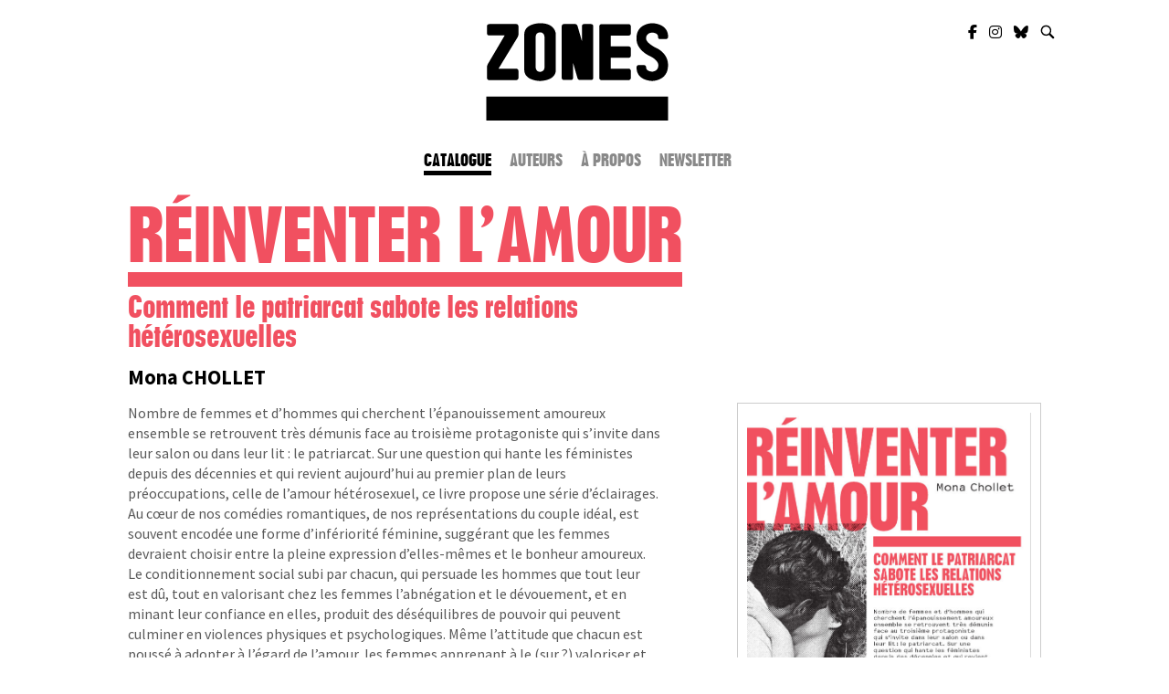

--- FILE ---
content_type: text/html; charset=UTF-8
request_url: https://www.editions-zones.fr/livres/reinventer-lamour/
body_size: 15115
content:
<!DOCTYPE html><html lang="fr-FR"><head><meta charset="UTF-8"><link rel="profile" href="http://gmpg.org/xfn/11"><link rel="pingback" href="https://www.editions-zones.fr/wp/xmlrpc.php"> <!--noptimize-->
<script type="text/javascript">window.gdprAppliesGlobally=true;(function(){function a(e){if(!window.frames[e]){if(document.body&&document.body.firstChild){var t=document.body;var n=document.createElement("iframe");n.style.display="none";n.name=e;n.title=e;t.insertBefore(n,t.firstChild)}
else{setTimeout(function(){a(e)},5)}}}function e(n,r,o,c,s){function e(e,t,n,a){if(typeof n!=="function"){return}if(!window[r]){window[r]=[]}var i=false;if(s){i=s(e,t,n)}if(!i){window[r].push({command:e,parameter:t,callback:n,version:a})}}e.stub=true;function t(a){if(!window[n]||window[n].stub!==true){return}if(!a.data){return}
var i=typeof a.data==="string";var e;try{e=i?JSON.parse(a.data):a.data}catch(t){return}if(e[o]){var r=e[o];window[n](r.command,r.parameter,function(e,t){var n={};n[c]={returnValue:e,success:t,callId:r.callId};a.source.postMessage(i?JSON.stringify(n):n,"*")},r.version)}}
if(typeof window[n]!=="function"){window[n]=e;if(window.addEventListener){window.addEventListener("message",t,false)}else{window.attachEvent("onmessage",t)}}}e("__tcfapi","__tcfapiBuffer","__tcfapiCall","__tcfapiReturn");a("__tcfapiLocator");(function(e){
  var t=document.createElement("script");t.id="spcloader";t.type="text/javascript";t.async=true;t.src="https://sdk.privacy-center.org/"+e+"/loader.js?target="+document.location.hostname;t.charset="utf-8";var n=document.getElementsByTagName("script")[0];n.parentNode.insertBefore(t,n)})("5ca86d3c-ab13-4968-8397-f8df0a36726c")})();</script>
<!--/noptimize--><meta name="viewport" content="width=device-width, initial-scale=1"><link media="all" href="https://www.editions-zones.fr/wp/wp-content/cache/autoptimize/css/autoptimize_26949d1ce23ed31e5d1786c35536a164.css" rel="stylesheet"><title>Réinventer l&#039;amour - Éditions Zones</title><meta name="description" content="Nombre de femmes et d’hommes qui cherchent l’épanouissement amoureux ensemble se retrouvent très démunis face au troisième protagoniste qui s’invite dans leur salon ou dans leur lit : le patriarcat. Sur une question qui hante les féministes depuis des décennies et qui revient aujourd’hui au premier plan de leurs préoccupations,…"><meta name="robots" content="index, follow, max-snippet:-1, max-image-preview:large, max-video-preview:-1"><link rel="canonical" href="https://www.editions-zones.fr/livres/reinventer-lamour/"><meta property="og:url" content="https://www.editions-zones.fr/livres/reinventer-lamour/"><meta property="og:site_name" content="Éditions Zones"><meta property="og:locale" content="fr_FR"><meta property="og:type" content="article"><meta property="article:author" content="https://www.facebook.com/pages/Zones-ditions/196022630470833"><meta property="article:publisher" content="https://www.facebook.com/pages/Zones-ditions/196022630470833"><meta property="og:title" content="Réinventer l&#039;amour - Éditions Zones"><meta property="og:description" content="Nombre de femmes et d’hommes qui cherchent l’épanouissement amoureux ensemble se retrouvent très démunis face au troisième protagoniste qui s’invite dans leur salon ou dans leur lit : le patriarcat. Sur une question qui hante les féministes depuis des décennies et qui revient aujourd’hui au premier plan de leurs préoccupations,…"><meta property="og:image" content="https://www.editions-zones.fr/wp/wp-content/uploads/2021/06/9782355221743-Reinventer-amour.jpg"><meta property="og:image:secure_url" content="https://www.editions-zones.fr/wp/wp-content/uploads/2021/06/9782355221743-Reinventer-amour.jpg"><meta property="og:image:width" content="1650"><meta property="og:image:height" content="2410"><meta name="twitter:card" content="summary_large_image"><meta name="twitter:site" content="@Zonesditions"><meta name="twitter:creator" content="@Zonesditions"><meta name="twitter:title" content="Réinventer l&#039;amour - Éditions Zones"><meta name="twitter:description" content="Nombre de femmes et d’hommes qui cherchent l’épanouissement amoureux ensemble se retrouvent très démunis face au troisième protagoniste qui s’invite dans leur salon ou dans leur lit : le patriarcat. Sur une question qui hante les féministes depuis des décennies et qui revient aujourd’hui au premier plan de leurs préoccupations,…"><meta name="twitter:image" content="https://www.editions-zones.fr/wp/wp-content/uploads/2021/06/9782355221743-Reinventer-amour-701x1024.jpg"><link rel='dns-prefetch' href='//fonts.googleapis.com' /><link rel="alternate" type="application/rss+xml" title="Éditions Zones &raquo; Flux" href="https://www.editions-zones.fr/feed/" /><link rel="alternate" type="application/rss+xml" title="Éditions Zones &raquo; Flux des commentaires" href="https://www.editions-zones.fr/comments/feed/" /><link rel="alternate" title="oEmbed (JSON)" type="application/json+oembed" href="https://www.editions-zones.fr/wp-json/oembed/1.0/embed?url=https%3A%2F%2Fwww.editions-zones.fr%2Flivres%2Freinventer-lamour%2F" /><link rel="alternate" title="oEmbed (XML)" type="text/xml+oembed" href="https://www.editions-zones.fr/wp-json/oembed/1.0/embed?url=https%3A%2F%2Fwww.editions-zones.fr%2Flivres%2Freinventer-lamour%2F&#038;format=xml" /><link rel='stylesheet' id='sow-social-media-buttons-flat-72c3a2450e08-css' href='https://www.editions-zones.fr/wp/wp-content/cache/autoptimize/css/autoptimize_single_5fb062247a643588acaa6983d9388658.css?ver=6.9' type='text/css' media='all' /><link rel='stylesheet' id='siteorigin-google-web-fonts-css' href='https://fonts.googleapis.com/css?family=Source+Sans+Pro%3A400%2C700&#038;ver=6.9#038;subset&#038;display=block' type='text/css' media='all' /> <script type="text/javascript" src="https://www.editions-zones.fr/wp/wp-includes/js/jquery/jquery.min.js?ver=3.7.1" id="jquery-core-js"></script> <link rel="https://api.w.org/" href="https://www.editions-zones.fr/wp-json/" /><link rel="EditURI" type="application/rsd+xml" title="RSD" href="https://www.editions-zones.fr/wp/xmlrpc.php?rsd" /><meta name="generator" content="WordPress 6.9" /><link rel='shortlink' href='https://www.editions-zones.fr/?p=4739' /><link rel='stylesheet' id='sow-social-media-buttons-flat-120a290716ea-css' href='https://www.editions-zones.fr/wp/wp-content/cache/autoptimize/css/autoptimize_single_276a0b62408401cd5a8cfe9b5844e711.css?ver=6.9' type='text/css' media='all' /></head><body class="wp-singular zones-book-template-default single single-zones-book postid-4739 wp-theme-siteorigin-north wp-child-theme-siteorigin-north-child group-blog no-js css3-animations responsive page-layout-default page-layout-menu-default no-active-sidebar sticky-menu no-topbar mobile-scroll-to-top wc-columns-3"><div id="page" class="hfeed site ie-stickyfooter"> <a class="skip-link screen-reader-text" href="#content">Aller au contenu</a><header id="masthead" class="site-header layout-centered sticky-menu" role="banner"
 data-scale-logo="true" ><div class="container"><div class="right-links"> <a class="ow-button-hover sow-social-media-button-facebook sow-social-media-button" title="Zones Éditions sur Facebook" aria-label="Zones Éditions sur Facebook" target="_blank" rel="noopener noreferrer" href="https://www.facebook.com/pages/Zones-%C3%A9ditions/196022630470833"><span><span class="sow-icon-fontawesome sow-fab" data-sow-icon="&#xf39e;"></span></span> </a> <a class="ow-button-hover sow-social-media-button-twitter sow-social-media-button" title="Zones Éditions sur Instagram" aria-label="Zones Éditions sur Instagram" target="_blank" rel="noopener noreferrer" href="https://www.instagram.com/editionsladecouverte/" ><span><span class="sow-icon-fontawesome sow-fab" data-sow-icon="&#xf16d;" ></span></span> </a> <a class="ow-button-hover sow-social-media-button-twitter sow-social-media-button" title="Zones Éditions sur Bluesky" aria-label="Zones Éditions sur Bluesky" target="_blank" rel="noopener noreferrer" href="https://bsky.app/profile/edladecouverte.bsky.social" ><span><span class="sow-icon-fontawesome sow-fab" data-sow-icon="&#xe671;" ></span></span> </a> <a class="north-search-icon"> <label class="screen-reader-text">Ouvrir la barre de recherche</label> <svg version="1.1" class="svg-icon-search" xmlns="http://www.w3.org/2000/svg" xmlns:xlink="http://www.w3.org/1999/xlink" width="32" height="32" viewBox="0 0 32 32"> <path d="M20.943 4.619c-4.5-4.5-11.822-4.5-16.321 0-4.498 4.5-4.498 11.822 0 16.319 4.007 4.006 10.247 4.435 14.743 1.308 0.095 0.447 0.312 0.875 0.659 1.222l6.553 6.55c0.953 0.955 2.496 0.955 3.447 0 0.953-0.951 0.953-2.495 0-3.447l-6.553-6.551c-0.347-0.349-0.774-0.565-1.222-0.658 3.13-4.495 2.7-10.734-1.307-14.743zM18.874 18.871c-3.359 3.357-8.825 3.357-12.183 0-3.357-3.359-3.357-8.825 0-12.184 3.358-3.359 8.825-3.359 12.183 0s3.359 8.825 0 12.184z"></path> </svg> </a></div><div class="container-inner grid-middle"><div class="site-branding col-12"> <a href="https://www.editions-zones.fr/" rel="home"> <span class="screen-reader-text">Home</span><img width="200" height="107" src="https://www.editions-zones.fr/wp/wp-content/uploads/2018/10/logo-editions-zones.png" class="custom-logo" alt="" decoding="async" srcset="https://www.editions-zones.fr/wp/wp-content/uploads/2018/10/logo-editions-zones.png 1x,https://www.editions-zones.fr/wp/wp-content/uploads/2018/10/logo-editions-zones@2x.png 2x" loading="eager" /></a></div><!-- .site-branding --><nav id="site-navigation" class="main-navigation col-12_xs-2" role="navigation" data-push-left="off-0_md-0_xs-1"> <a href="#menu" id="mobile-menu-button"><div class="icon-menu"> <span></span> <span></span> <span></span></div> </a><div class="menu-menu-principal-container"><ul id="primary-menu" class="menu"><li id="menu-item-646" class="menu-item menu-item-type-post_type_archive menu-item-object-zones-book menu-item-646"><a href="https://www.editions-zones.fr/livres/">Catalogue</a></li><li id="menu-item-643" class="menu-item menu-item-type-post_type menu-item-object-page menu-item-643"><a href="https://www.editions-zones.fr/auteurs/">Auteurs</a></li><li id="menu-item-649" class="menu-item menu-item-type-post_type menu-item-object-page menu-item-649"><a href="https://www.editions-zones.fr/a-propos/">À propos</a></li><li id="menu-item-644" class="menu-item menu-item-type-post_type menu-item-object-page menu-item-644"><a href="https://www.editions-zones.fr/newsletter/">Newsletter</a></li></ul></div></nav><!-- #site-navigation --></div><!-- .container-inner --></div><!-- .container --><div id="header-search"><div class="container"> <label for='s' class='screen-reader-text'>Rechercher :</label><form method="get" class="search-form" action="https://www.editions-zones.fr/"> <input type="search" name="s" aria-label="Search for" placeholder="Recherche" value="" /> <button type="submit" aria-label="Recherche"> <svg version="1.1" class="svg-icon-search" xmlns="http://www.w3.org/2000/svg" xmlns:xlink="http://www.w3.org/1999/xlink" width="32" height="32" viewBox="0 0 32 32"> <path d="M20.943 4.619c-4.5-4.5-11.822-4.5-16.321 0-4.498 4.5-4.498 11.822 0 16.319 4.007 4.006 10.247 4.435 14.743 1.308 0.095 0.447 0.312 0.875 0.659 1.222l6.553 6.55c0.953 0.955 2.496 0.955 3.447 0 0.953-0.951 0.953-2.495 0-3.447l-6.553-6.551c-0.347-0.349-0.774-0.565-1.222-0.658 3.13-4.495 2.7-10.734-1.307-14.743zM18.874 18.871c-3.359 3.357-8.825 3.357-12.183 0-3.357-3.359-3.357-8.825 0-12.184 3.358-3.359 8.825-3.359 12.183 0s3.359 8.825 0 12.184z"></path> </svg> </button></form> <a id="close-search"> <span class="screen-reader-text">Fermer la barre de recherche</span> <svg version="1.1" class="svg-icon-close" xmlns="http://www.w3.org/2000/svg" xmlns:xlink="http://www.w3.org/1999/xlink" x="12px" y="12px"
 viewBox="0 0 24 24" style="enable-background:new 0 0 24 24;" xml:space="preserve"> <path class="circle" d="M22.1,7.7c-0.6-1.4-1.4-2.5-2.3-3.5c-1-1-2.2-1.8-3.5-2.3C14.9,1.3,13.5,1,12,1S9.1,1.3,7.7,1.9
 C6.4,2.5,5.2,3.2,4.2,4.2c-1,1-1.8,2.2-2.3,3.5C1.3,9.1,1,10.5,1,12c0,1.5,0.3,2.9,0.9,4.3c0.6,1.4,1.4,2.5,2.3,3.5
 c1,1,2.2,1.8,3.5,2.3C9.1,22.7,10.5,23,12,23s2.9-0.3,4.3-0.9c1.4-0.6,2.5-1.4,3.5-2.3c1-1,1.8-2.2,2.3-3.5
 c0.6-1.4,0.9-2.8,0.9-4.3C23,10.5,22.7,9.1,22.1,7.7z M20.3,15.5c-0.5,1.1-1.1,2.1-1.9,2.9s-1.8,1.4-2.9,1.9
 C14.4,20.8,13.2,21,12,21s-2.4-0.2-3.5-0.7c-1.1-0.5-2.1-1.1-2.9-1.9s-1.4-1.8-1.9-2.9C3.2,14.4,3,13.2,3,12
 c0-1.2,0.2-2.4,0.7-3.5c0.5-1.1,1.1-2.1,1.9-2.9s1.8-1.4,2.9-1.9C9.6,3.2,10.8,3,12,3s2.4,0.2,3.5,0.7c1.1,0.5,2.1,1.1,2.9,1.9
 s1.4,1.8,1.9,2.9C20.8,9.6,21,10.8,21,12C21,13.2,20.8,14.4,20.3,15.5z"/> <path class="cross" d="M14.8,8.2c0.3,0,0.5,0.1,0.7,0.3c0.2,0.2,0.3,0.4,0.3,0.7s-0.1,0.5-0.3,0.7L13.4,12l2.1,2.1
 c0.2,0.2,0.3,0.4,0.3,0.7c0,0.3-0.1,0.5-0.3,0.7s-0.4,0.3-0.7,0.3c-0.3,0-0.5-0.1-0.7-0.3L12,13.4l-2.1,2.1
 c-0.2,0.2-0.4,0.3-0.7,0.3c-0.3,0-0.5-0.1-0.7-0.3s-0.3-0.4-0.3-0.7c0-0.3,0.1-0.5,0.3-0.7l2.1-2.1L8.5,9.9
 C8.3,9.7,8.2,9.4,8.2,9.2c0-0.3,0.1-0.5,0.3-0.7s0.4-0.3,0.7-0.3s0.5,0.1,0.7,0.3l2.1,2.1l2.1-2.1C14.3,8.3,14.6,8.2,14.8,8.2z"/> </svg> </a></div></div></header><!-- #masthead --><div id="content" class="site-content"><div class="container"><div id="primary" class="content-area test"><main id="main" class="site-main" role="main"><article id="post-4739" class="entry grid post-4739 zones-book type-zones-book status-publish has-post-thumbnail hentry auteurs-mona-chollet post" itemscope="" itemtype="http://schema.org/Book"><header class="entry-header col-8 col_xs-12_xs-order2_md-order1"><meta itemprop="bookFormat" content="Hardcover" /><h1 class="entry-title" itemprop="name"><a href="https://www.editions-zones.fr/livres/reinventer-lamour/" rel="bookmark">Réinventer l&rsquo;amour</a></h1><h2>Comment le patriarcat sabote les relations hétérosexuelles</h2><p class="authors"> <a href="https://www.editions-zones.fr/auteurs/mona-chollet/" itemprop="author">Mona CHOLLET</a></p></header><!-- .entry-header --><div class="entry-content col grid col-7_xs-12_sm-7_xs-order3_md-order3" itemprop="description"><div><p>Nombre de femmes et d’hommes qui cherchent l’épanouissement amoureux ensemble se retrouvent très démunis face au troisième protagoniste qui s’invite dans leur salon ou dans leur lit : le patriarcat. Sur une question qui hante les féministes depuis des décennies et qui revient aujourd’hui au premier plan de leurs préoccupations, celle de l’amour hétérosexuel, ce livre propose une série d’éclairages.<br /> Au cœur de nos comédies romantiques, de nos représentations du couple idéal, est souvent encodée une forme d’infériorité féminine, suggérant que les femmes devraient choisir entre la pleine expression d’elles-mêmes et le bonheur amoureux. Le conditionnement social subi par chacun, qui persuade les hommes que tout leur est dû, tout en valorisant chez les femmes l’abnégation et le dévouement, et en minant leur confiance en elles, produit des déséquilibres de pouvoir qui peuvent culminer en violences physiques et psychologiques. Même l’attitude que chacun est poussé à adopter à l’égard de l’amour, les femmes apprenant à le (sur ?) valoriser et les hommes à lui refuser une place centrale dans leur vie, prépare des relations qui ne peuvent qu’être malheureuses. Sur le plan sexuel, enfin, les fantasmes masculins continuent de saturer l’espace du désir : comment les femmes peuvent-elles retrouver un regard et une voix ?</p><p><strong>Prix de l&rsquo;essai 2021 Les Inrockuptibles<br /> 44<sup>e</sup> Prix européen de l&rsquo;essai</strong></p><p><strong>Mona Chollet</strong> est journaliste et essayiste. Elle a notamment publié <em>Sorcières. La puissance invaincue des femmes</em>, <em>Chez soi. Une odyssée de l’espace domestique</em> et <em>Beauté fatale. Les nouveaux visages d’une aliénation féminine</em> (Zones, respectivement 2018, 2015 et 2012).</p><p>&nbsp;</p><div class="button xs-visible sm-hidden md-hidden lg-hidden"><a href="/lyber?reinventer-lamour" target="_blank" class="lyber-link">LIRE LE LYBER</a></div><p>&nbsp;</p></div></div><!-- .entry-content --><div id="mainCover" class="col-4-top_xs-12_sm-4_xs-order1_sm-order3_md-order3" data-push-left="off-1_xs-0"><div class="entry-thumbnail" data-src="https://www.editions-zones.fr/wp/wp-content/uploads/2021/06/9782355221743-Reinventer-amour.jpg"><div class="thumbnail-hover" itemprop="image"><span class="screen-reader-text"></span> <span class="north-icon-add"></span></div> <img width="650" height="950" src="https://www.editions-zones.fr/wp/wp-content/uploads/2021/06/9782355221743-Reinventer-amour-701x1024.jpg" class="attachment-large size-large wp-post-image" alt="" decoding="async" fetchpriority="high" srcset="https://www.editions-zones.fr/wp/wp-content/uploads/2021/06/9782355221743-Reinventer-amour-701x1024.jpg 701w, https://www.editions-zones.fr/wp/wp-content/uploads/2021/06/9782355221743-Reinventer-amour-205x300.jpg 205w, https://www.editions-zones.fr/wp/wp-content/uploads/2021/06/9782355221743-Reinventer-amour-768x1122.jpg 768w, https://www.editions-zones.fr/wp/wp-content/uploads/2021/06/9782355221743-Reinventer-amour-1052x1536.jpg 1052w, https://www.editions-zones.fr/wp/wp-content/uploads/2021/06/9782355221743-Reinventer-amour-1402x2048.jpg 1402w, https://www.editions-zones.fr/wp/wp-content/uploads/2021/06/9782355221743-Reinventer-amour-485x708.jpg 485w, https://www.editions-zones.fr/wp/wp-content/uploads/2021/06/9782355221743-Reinventer-amour-445x650.jpg 445w, https://www.editions-zones.fr/wp/wp-content/uploads/2021/06/9782355221743-Reinventer-amour-595x869.jpg 595w, https://www.editions-zones.fr/wp/wp-content/uploads/2021/06/9782355221743-Reinventer-amour-276x403.jpg 276w, https://www.editions-zones.fr/wp/wp-content/uploads/2021/06/9782355221743-Reinventer-amour.jpg 1650w" sizes="(max-width: 650px) 100vw, 650px" /></div><div class="button xs-hidden"><a href="/lyber?reinventer-lamour" target="_blank" class="class="lyber-link">LIRE LE LYBER</a></div></div><div class="col-7_xs-12_sm-7_xs-order4_md-order4 grid-noGutter"><div class="col-6_xs-12" itemprop="offers" itemscope itemtype="http://schema.org/Offer"> Version Papier <strong itemprop="price">19 €</strong><meta itemprop="priceCurrency" content="EURO" /><br/><meta itemprop="bookFormat" content="EBook" /> Version Numérique <strong>13,99 €</strong><br/></div><div class="col-6_xs-12"><div class="button resellers"><a href="#">OÙ ACHETER LE LIVRE</a></div><br/></div></div><div class="entry-thumbnail col-4_xs-10_sm-4_xs-order4_md-order5 infos" data-push-left="off-1_xs-0"> ISBN <strong itemprop="isbn">9782355221743</strong><br/> ISBN numérique <strong>9782355221750</strong><br/> Parution <strong itemprop="datePublished">16/09/2021</strong><br/> Nb de pages <strong itemprop="numberOfPages">276</strong><br/> Dimensions <strong>140 x 205 mm</strong></div><div class="grid-order5_xs-order4_md-order5 grid col-12 content-resellers"><ul class="text-left"><li><a href="https://www.placedeslibraires.fr/listeliv.php?mots_recherche=9782355221743" target="_blank">Place des libraires</a></li><li><a href="https://www.gibert.com/catalogsearch/result/?q=9782355221743" target="_blank">Gibert Joseph</a></li><li><a href="http://numerique.librairie-kleber.com/listeliv.php?mots_recherche=9782355221743" target="_blank">Kléber </a></li><li><a href="https://www.mollat.com/recherche?requete=9782355221743" target="_blank">Mollat</a></li><li><a href="https://www.ombres-blanches.fr/moteur-de-recherche/resultat-de-la-recherche.html?q=9782355221743" target="_blank">Ombres blanches</a></li><li><a href="https://sauramps.epagine.fr/listeliv.php?mots_recherche=9782355221743" target="_blank">Sauramps</a></li><li><a href="https://www.fnac.com/SearchResult/ResultList.aspx?SCat=0%211&Search=9782355221743" target="_blank">Fnac</a></li><li><a href="https://www.amazon.fr/gp/search?keywords=9782355221743" target="_blank">Amazon</a></li><li><a href="https://www.maupetitlibraire.fr/listeliv.php?base=paper&mots_recherche=9782355221743" target="_blank">Librairie Maupetit</a></li></ul></div> <!--<div class="grid-order5_xs-order4_md-order5 grid col-12 content-epubresellers"><ul class="text-left"><li><a href="http://www.placedeslibraires.fr/listeliv.php?mots_recherche=9782355221750" target="_blank">Place des libraires</a></li><li><a href="http://www.amazon.fr/gp/search?keywords=9782355221750" target="_blank">Amazon</a></li><li><a href="http://itunes.apple.com/fr/book/9782355221750" target="_blank">Apple</a></li><li><a href="https://www.chapitre.com/" target="_blank">Chapitre</a></li><li><a href="http://www.cultura.com/catalogsearch/result/?q=9782355221750" target="_blank">Cultura</a></li><li><a href="http://www.decitre.fr/rechercher/result?q=9782355221750" target="_blank">Decitre</a></li><li><a href="http://www.dpaysage.com/listeliv.php?mots_recherche=9782355221750" target="_blank">Dépaysages</a></li><li><a href="http://fr.feedbooks.com/search?query=9782355221750" target="_blank">Feedbooks</a></li><li><a href="http://recherche.fnac.com/SearchResult/ResultList.aspx?SCat=22%211&amp;Search=9782355221750" target="_blank">Fnac</a></li><li><a href="http://gibertjoseph.epagine.fr/listeliv.php?mots_recherche=9782355221750" target="_blank">Gilbert Joseph</a></li><li><a href="https://play.google.com/store/search?q=9782355221750" target="_blank">Google Play</a></li><li><a href="http://numerique.librairie-kleber.com/listeliv.php?mots_recherche=9782355221750" target="_blank">Kleber </a></li><li><a href="https://www.kobo.com/fr/fr/search?Query=9782355221750" target="_blank">Kobo</a></li><li><a href="http://numerique.lalibrairie.com/" target="_blank">lalibrairie.com</a></li><li><a href="http://www.arbrealettres.com/detaillivre.php?gencod=9782355221750" target="_blank">L’arbre à lettres</a></li><li><a href="http://www.leslivresnumeriques.com/listeliv.php?mots_recherche=9782355221750" target="_blank">Le Divan</a></li><li><a href="http://ebook.furet.com/listeliv.php?mots_recherche=9782355221750" target="_blank">Le furet du nord</a></li><li><a href="https://www.leslibraires.fr" target="_blank">Leslibraires.fr</a></li><li><a href="http://www.malibrairienumerique.com/listeliv.php?mots_recherche=9782355221750" target="_blank">Librairie Delamain</a></li><li><a href="http://doucet.epagine.fr/listeliv.php?mots_recherche=9782355221750" target="_blank">Librairie Doucet</a></li><li><a href="http://numerique.mollat.com/listeliv.php?mots_recherche=9782355221750" target="_blank">Mollat</a></li><li><a href="https://ebook.nolim.fr/search?words=9782355221750" target="_blank">Nolim</a></li><li><a href="https://www.numilog.com/LivresNumeriques.aspx" target="_blank">Numilog</a></li><li><a href="http://sauramps.epagine.fr/listeliv.php?mots_recherche=9782355221750" target="_blank">Sauramps</a></li><li><a href="https://www.7switch.com/fr/list/search/page/1?q=9782355221750" target="_blank">7switch</a></li></ul></div> --><div class="grid-order5_xs-order4-md-order5 grid-title col-12"><h3 class="simple-title">Actualités</h3></div><div class="list-news grid-order5_xs-order4_md-order5-noGutter col-12"><div class="col-4_xs-12_sm-6_md-6"><article id="post-5431" class="articles-home"><div class="entry-thumbnail noborder"><div class="thumbnail-hover"><span class="screen-reader-text"></span> <span class="north-icon-add"></span></div> <a href="https://www.editions-zones.fr/2022/08/17/conseils-lectures-mona-chollet/" title="Conseils lectures : Mona Chollet"><img width="650" height="650" src="https://www.editions-zones.fr/wp/wp-content/uploads/2022/08/Chollet-dessin-carre-650x650.jpg" class="attachment-post-thumbnail size-post-thumbnail wp-post-image" alt="" decoding="async" srcset="https://www.editions-zones.fr/wp/wp-content/uploads/2022/08/Chollet-dessin-carre-650x650.jpg 650w, https://www.editions-zones.fr/wp/wp-content/uploads/2022/08/Chollet-dessin-carre-300x300.jpg 300w, https://www.editions-zones.fr/wp/wp-content/uploads/2022/08/Chollet-dessin-carre-1024x1024.jpg 1024w, https://www.editions-zones.fr/wp/wp-content/uploads/2022/08/Chollet-dessin-carre-150x150.jpg 150w, https://www.editions-zones.fr/wp/wp-content/uploads/2022/08/Chollet-dessin-carre-768x768.jpg 768w, https://www.editions-zones.fr/wp/wp-content/uploads/2022/08/Chollet-dessin-carre-1536x1536.jpg 1536w, https://www.editions-zones.fr/wp/wp-content/uploads/2022/08/Chollet-dessin-carre-485x485.jpg 485w, https://www.editions-zones.fr/wp/wp-content/uploads/2022/08/Chollet-dessin-carre-595x595.jpg 595w, https://www.editions-zones.fr/wp/wp-content/uploads/2022/08/Chollet-dessin-carre-276x276.jpg 276w, https://www.editions-zones.fr/wp/wp-content/uploads/2022/08/Chollet-dessin-carre.jpg 1600w" sizes="(max-width: 650px) 100vw, 650px" /></a></div><header class="entry-header"><h2><a href="https://www.editions-zones.fr/2022/08/17/conseils-lectures-mona-chollet/" title="Conseils lectures : Mona Chollet">Conseils lectures : Mona Chollet</a></h2></header><!-- .entry-header --><div class="entry-content"> <a href="https://www.editions-zones.fr/2022/08/17/conseils-lectures-mona-chollet/" title="Conseils lectures : Mona Chollet"><p>Vous ne savez pas quoi lire cet été ?<br /> Voici quelques conseils, par des auteurs et autrices de la maison ! Ils vous présentent leur dernier livre paru, un livre qui leur a servi de source ou permis d’aller plus loin dans leur réflexion et, enfin, un livre qui leur tient particulièrement à cœur. Bref, de quoi remplir votre besace et vous accompagner à la plage, aux champs ou sur les sentiers – lectures tout terrain !</p><p>Cette semaine, la parole est à Mona Chollet.</p> </a></div><!-- .entry-content --></article><!-- #post-## --></div><div class="col-4_xs-12_sm-6_md-6"><article id="post-5070" class="articles-home"><div class="entry-thumbnail noborder"><div class="thumbnail-hover"><span class="screen-reader-text"></span> <span class="north-icon-add"></span></div> <a href="https://www.editions-zones.fr/2021/11/03/reinventer-lamour-laureat-du-prix-de-lessai-les-inrockuptibles-2021/" title="« Réinventer l'amour » lauréat du Prix de l'Essai Les Inrockuptibles 2021"><img width="650" height="650" src="https://www.editions-zones.fr/wp/wp-content/uploads/2021/11/Prix-Inrocks-Chollet-650x650.png" class="attachment-post-thumbnail size-post-thumbnail wp-post-image" alt="" decoding="async" srcset="https://www.editions-zones.fr/wp/wp-content/uploads/2021/11/Prix-Inrocks-Chollet-650x650.png 650w, https://www.editions-zones.fr/wp/wp-content/uploads/2021/11/Prix-Inrocks-Chollet-300x300.png 300w, https://www.editions-zones.fr/wp/wp-content/uploads/2021/11/Prix-Inrocks-Chollet-1024x1024.png 1024w, https://www.editions-zones.fr/wp/wp-content/uploads/2021/11/Prix-Inrocks-Chollet-150x150.png 150w, https://www.editions-zones.fr/wp/wp-content/uploads/2021/11/Prix-Inrocks-Chollet-768x768.png 768w, https://www.editions-zones.fr/wp/wp-content/uploads/2021/11/Prix-Inrocks-Chollet-485x485.png 485w, https://www.editions-zones.fr/wp/wp-content/uploads/2021/11/Prix-Inrocks-Chollet-595x595.png 595w, https://www.editions-zones.fr/wp/wp-content/uploads/2021/11/Prix-Inrocks-Chollet-276x276.png 276w, https://www.editions-zones.fr/wp/wp-content/uploads/2021/11/Prix-Inrocks-Chollet.png 1080w" sizes="(max-width: 650px) 100vw, 650px" /></a></div><header class="entry-header"><h2><a href="https://www.editions-zones.fr/2021/11/03/reinventer-lamour-laureat-du-prix-de-lessai-les-inrockuptibles-2021/" title="« Réinventer l'amour » lauréat du Prix de l'Essai Les Inrockuptibles 2021">« Réinventer l'amour » lauréat du Prix de l'Essai Les Inrockuptibles 2021</a></h2></header><!-- .entry-header --><div class="entry-content"> <a href="https://www.editions-zones.fr/2021/11/03/reinventer-lamour-laureat-du-prix-de-lessai-les-inrockuptibles-2021/" title="« Réinventer l'amour » lauréat du Prix de l'Essai Les Inrockuptibles 2021"><p>Le Prix de l&rsquo;Essai Les Inrockuptibles est décerné cette année à Mona Chollet pour « Réinventer l&rsquo;amour. Comment le patriarcat sabote les relations hétérosexuelles », et Amélie Quentel écrit qu&rsquo;il s&rsquo;agit du « livre-somme qu’on attendait depuis longtemps, un essai brillant sur la façon dont le patriarcat s’invite dans notre intimité pour mieux la détruire [&hellip;]</p> </a></div><!-- .entry-content --></article><!-- #post-## --></div><div class="col-4_xs-12_sm-6_md-6"><article id="post-5043" class="articles-home"><div class="entry-thumbnail noborder"><div class="thumbnail-hover"><span class="screen-reader-text"></span> <span class="north-icon-add"></span></div> <a href="https://www.editions-zones.fr/2021/11/03/une-traversee-litteraire-et-feministe-avec-mona-chollet/" title="Une traversée littéraire et féministe avec Mona Chollet"><img width="650" height="650" src="https://www.editions-zones.fr/wp/wp-content/uploads/2021/11/grande-650x650.png" class="attachment-post-thumbnail size-post-thumbnail wp-post-image" alt="" decoding="async" loading="lazy" srcset="https://www.editions-zones.fr/wp/wp-content/uploads/2021/11/grande-650x650.png 650w, https://www.editions-zones.fr/wp/wp-content/uploads/2021/11/grande-300x300.png 300w, https://www.editions-zones.fr/wp/wp-content/uploads/2021/11/grande-1024x1024.png 1024w, https://www.editions-zones.fr/wp/wp-content/uploads/2021/11/grande-150x150.png 150w, https://www.editions-zones.fr/wp/wp-content/uploads/2021/11/grande-768x768.png 768w, https://www.editions-zones.fr/wp/wp-content/uploads/2021/11/grande-1536x1536.png 1536w, https://www.editions-zones.fr/wp/wp-content/uploads/2021/11/grande-2048x2048.png 2048w, https://www.editions-zones.fr/wp/wp-content/uploads/2021/11/grande-485x485.png 485w, https://www.editions-zones.fr/wp/wp-content/uploads/2021/11/grande-595x595.png 595w, https://www.editions-zones.fr/wp/wp-content/uploads/2021/11/grande-276x276.png 276w" sizes="auto, (max-width: 650px) 100vw, 650px" /></a></div><header class="entry-header"><h2><a href="https://www.editions-zones.fr/2021/11/03/une-traversee-litteraire-et-feministe-avec-mona-chollet/" title="Une traversée littéraire et féministe avec Mona Chollet">Une traversée littéraire et féministe avec Mona Chollet</a></h2></header><!-- .entry-header --><div class="entry-content"> <a href="https://www.editions-zones.fr/2021/11/03/une-traversee-litteraire-et-feministe-avec-mona-chollet/" title="Une traversée littéraire et féministe avec Mona Chollet"><p>Si vous avez dévoré « Réinventer l&rsquo;amour » de Mona Chollet sans avoir encore eu l&rsquo;occasion de découvrir ses précédents ouvrages, c&rsquo;est le moment ! Si on ne présente plus l&rsquo;autrice, on vous propose tout de même de faire le point sur ses trois précédents ouvrages féministes : « Sorcières », dans lequel l&rsquo;autrice réhabilite [&hellip;]</p> </a></div><!-- .entry-content --></article><!-- #post-## --></div><div class="col-4_xs-12_sm-6_md-6"><article id="post-4960" class="articles-home"><div class="entry-thumbnail noborder"><div class="thumbnail-hover"><span class="screen-reader-text"></span> <span class="north-icon-add"></span></div> <a href="https://www.editions-zones.fr/2021/09/30/radio-mona-chollet-est-linvitee-dantoine-de-caunes/" title="RADIO - MONA CHOLLET EST L'INVITÉE D'ANTOINE DE CAUNES"><img width="650" height="232" src="https://www.editions-zones.fr/wp/wp-content/uploads/2021/09/a-650x232.png" class="attachment-post-thumbnail size-post-thumbnail wp-post-image" alt="" decoding="async" loading="lazy" srcset="https://www.editions-zones.fr/wp/wp-content/uploads/2021/09/a-650x232.png 650w, https://www.editions-zones.fr/wp/wp-content/uploads/2021/09/a-300x107.png 300w, https://www.editions-zones.fr/wp/wp-content/uploads/2021/09/a-1024x366.png 1024w, https://www.editions-zones.fr/wp/wp-content/uploads/2021/09/a-768x274.png 768w, https://www.editions-zones.fr/wp/wp-content/uploads/2021/09/a-485x173.png 485w, https://www.editions-zones.fr/wp/wp-content/uploads/2021/09/a-595x213.png 595w, https://www.editions-zones.fr/wp/wp-content/uploads/2021/09/a-276x99.png 276w, https://www.editions-zones.fr/wp/wp-content/uploads/2021/09/a.png 1145w" sizes="auto, (max-width: 650px) 100vw, 650px" /></a></div><header class="entry-header"><h2><a href="https://www.editions-zones.fr/2021/09/30/radio-mona-chollet-est-linvitee-dantoine-de-caunes/" title="RADIO - MONA CHOLLET EST L'INVITÉE D'ANTOINE DE CAUNES">RADIO - MONA CHOLLET EST L'INVITÉE D'ANTOINE DE CAUNES</a></h2></header><!-- .entry-header --><div class="entry-content"> <a href="https://www.editions-zones.fr/2021/09/30/radio-mona-chollet-est-linvitee-dantoine-de-caunes/" title="RADIO - MONA CHOLLET EST L'INVITÉE D'ANTOINE DE CAUNES"><p>Antoine de Caunes recevait Mona Chollet le 30 septembre pour son livre Réinventer l&rsquo;amour. Comment le patriarcat sabote les relations hétérosexuelles dans « Popopop » sur France Inter.</p> </a></div><!-- .entry-content --></article><!-- #post-## --></div><div class="col-4_xs-12_sm-6_md-6"><article id="post-4932" class="articles-home"><div class="entry-thumbnail noborder"><div class="thumbnail-hover"><span class="screen-reader-text"></span> <span class="north-icon-add"></span></div> <a href="https://www.editions-zones.fr/2021/09/22/video-mona-chollet-a-la-grande-librairie/" title="VIDÉO – MONA CHOLLET À LA GRANDE LIBRAIRIE"><img width="650" height="365" src="https://www.editions-zones.fr/wp/wp-content/uploads/2021/09/Capture-decran-20-650x365.png" class="attachment-post-thumbnail size-post-thumbnail wp-post-image" alt="" decoding="async" loading="lazy" srcset="https://www.editions-zones.fr/wp/wp-content/uploads/2021/09/Capture-decran-20-650x365.png 650w, https://www.editions-zones.fr/wp/wp-content/uploads/2021/09/Capture-decran-20-300x168.png 300w, https://www.editions-zones.fr/wp/wp-content/uploads/2021/09/Capture-decran-20-1024x575.png 1024w, https://www.editions-zones.fr/wp/wp-content/uploads/2021/09/Capture-decran-20-768x431.png 768w, https://www.editions-zones.fr/wp/wp-content/uploads/2021/09/Capture-decran-20-400x225.png 400w, https://www.editions-zones.fr/wp/wp-content/uploads/2021/09/Capture-decran-20-485x272.png 485w, https://www.editions-zones.fr/wp/wp-content/uploads/2021/09/Capture-decran-20-595x334.png 595w, https://www.editions-zones.fr/wp/wp-content/uploads/2021/09/Capture-decran-20-276x155.png 276w, https://www.editions-zones.fr/wp/wp-content/uploads/2021/09/Capture-decran-20.png 1276w" sizes="auto, (max-width: 650px) 100vw, 650px" /></a></div><header class="entry-header"><h2><a href="https://www.editions-zones.fr/2021/09/22/video-mona-chollet-a-la-grande-librairie/" title="VIDÉO – MONA CHOLLET À LA GRANDE LIBRAIRIE">VIDÉO – MONA CHOLLET À LA GRANDE LIBRAIRIE</a></h2></header><!-- .entry-header --><div class="entry-content"> <a href="https://www.editions-zones.fr/2021/09/22/video-mona-chollet-a-la-grande-librairie/" title="VIDÉO – MONA CHOLLET À LA GRANDE LIBRAIRIE"><p>François Busnel recevait Mona Chollet pour son ouvrage Réinventer l&rsquo;amour. Comment le patriarcat sabote les relations hétérosexuelles à « La Grande Librairie » sur France 5, ainsi que les autrices Nina Bouraoui, Agnès Desarthe et Cécile Coulon. Un plateau réjouissant, et une émission passionnante !</p> </a></div><!-- .entry-content --></article><!-- #post-## --></div><div class="col-4_xs-12_sm-6_md-6"><article id="post-4874" class="articles-home"><div class="entry-thumbnail noborder"><div class="thumbnail-hover"><span class="screen-reader-text"></span> <span class="north-icon-add"></span></div> <a href="https://www.editions-zones.fr/2021/09/16/video-reinventer-lamour-avec-mona-chollet/" title="VIDÉO - RÉINVENTER L'AMOUR AVEC MONA CHOLLET"><img width="650" height="366" src="https://www.editions-zones.fr/wp/wp-content/uploads/wpmf_remote_video/n4uq8p4wgvo-650x366.jpg" class="attachment-post-thumbnail size-post-thumbnail wp-post-image" alt="" decoding="async" loading="lazy" srcset="https://www.editions-zones.fr/wp/wp-content/uploads/wpmf_remote_video/n4uq8p4wgvo-650x366.jpg 650w, https://www.editions-zones.fr/wp/wp-content/uploads/wpmf_remote_video/n4uq8p4wgvo-300x169.jpg 300w, https://www.editions-zones.fr/wp/wp-content/uploads/wpmf_remote_video/n4uq8p4wgvo-1024x576.jpg 1024w, https://www.editions-zones.fr/wp/wp-content/uploads/wpmf_remote_video/n4uq8p4wgvo-768x432.jpg 768w, https://www.editions-zones.fr/wp/wp-content/uploads/wpmf_remote_video/n4uq8p4wgvo-400x225.jpg 400w, https://www.editions-zones.fr/wp/wp-content/uploads/wpmf_remote_video/n4uq8p4wgvo-485x273.jpg 485w, https://www.editions-zones.fr/wp/wp-content/uploads/wpmf_remote_video/n4uq8p4wgvo-595x335.jpg 595w, https://www.editions-zones.fr/wp/wp-content/uploads/wpmf_remote_video/n4uq8p4wgvo-276x155.jpg 276w, https://www.editions-zones.fr/wp/wp-content/uploads/wpmf_remote_video/n4uq8p4wgvo.jpg 1280w" sizes="auto, (max-width: 650px) 100vw, 650px" /></a></div><header class="entry-header"><h2><a href="https://www.editions-zones.fr/2021/09/16/video-reinventer-lamour-avec-mona-chollet/" title="VIDÉO - RÉINVENTER L'AMOUR AVEC MONA CHOLLET">VIDÉO - RÉINVENTER L'AMOUR AVEC MONA CHOLLET</a></h2></header><!-- .entry-header --><div class="entry-content"> <a href="https://www.editions-zones.fr/2021/09/16/video-reinventer-lamour-avec-mona-chollet/" title="VIDÉO - RÉINVENTER L'AMOUR AVEC MONA CHOLLET"><p>Mona Chollet était reçue dans l’émission « À l’air libre » sur Mediapart par Mathieu Magnaudeix et Lénaïg Bredoux pour la sortie de son ouvrage <em>Réinventer l’amour. Comment le patriarcat sabote les relations hétérosexuelles</em>.</p> </a></div><!-- .entry-content --></article><!-- #post-## --></div><div class="col-4_xs-12_sm-6_md-6"><article id="post-4815" class="articles-home"><header class="entry-header"><h2><a href="https://www.editions-zones.fr/2021/09/07/radio-mona-chollet-sur-france-culture/" title="RADIO - MONA CHOLLET SUR FRANCE CULTURE">RADIO - MONA CHOLLET SUR FRANCE CULTURE</a></h2></header><!-- .entry-header --><div class="entry-content"> <a href="https://www.editions-zones.fr/2021/09/07/radio-mona-chollet-sur-france-culture/" title="RADIO - MONA CHOLLET SUR FRANCE CULTURE"><p>Olivier Gesbert a reçu Mona Chollet pour son essai <em>Réinventer l&rsquo;amour</em> dans « La Grande Table » le 16 septembre à 12h55.</p> </a></div><!-- .entry-content --></article><!-- #post-## --></div><div class="col-4_xs-12_sm-6_md-6"><article id="post-4812" class="articles-home"><header class="entry-header"><h2><a href="https://www.editions-zones.fr/2021/09/07/radio-mona-chollet-sur-france-inter/" title="RADIO - MONA CHOLLET SUR FRANCE INTER">RADIO - MONA CHOLLET SUR FRANCE INTER</a></h2></header><!-- .entry-header --><div class="entry-content"> <a href="https://www.editions-zones.fr/2021/09/07/radio-mona-chollet-sur-france-inter/" title="RADIO - MONA CHOLLET SUR FRANCE INTER"><p>Laure Adler recevra Mona Chollet le 20 septembre à 20h dans L&rsquo;heure bleue pour son livre <em>Réinventer l&rsquo;amour</em>.</p> </a></div><!-- .entry-content --></article><!-- #post-## --></div></div><div class="grid-order5_md-order5 grid-title col-12"><h3 class="simple-title">Extraits Presse</h3></div><div class="grid-order5_md-order5 press"><div class="col-6_xs-12_sm-12_md-6"><p><span style="font-family: arial, helvetica, sans-serif;">Il s’agit sans doute de l’un des essais les plus attendus de la rentrée&#8230; et le résultat est à la hauteur des espérances.</span></p><p><span style="font-family: arial, helvetica, sans-serif;"><strong> </strong></span></p> <strong>Amélie Quentel - Les Inrocks - 01/09/2021</strong></div><div class="col-6_xs-12_sm-12_md-6"><p><span style="font-family: arial, helvetica, sans-serif;">Toute la finesse de son propos, ni dogmatique ni récriminant, tient à la reconnaissance par l&rsquo;auteure de la difficulté de faire vivre convictions féministes et vision mystique et absolutiste de l&rsquo;amour. Elle interroge l&rsquo;érotisation de la domination masculine, le poids des fantasmes masculins, la centralité de l&rsquo;amour apprise très vite aux filles, les scripts que nous avons intériorisés et note que notre organisation sentimentale repose sur la subordination du féminin.</span></p> <strong>Aurélie Marcireau - Lire - 01/09/2021</strong></div><div class="col-6_xs-12_sm-12_md-6"><p><span style="font-family: arial, helvetica, sans-serif;">Dans la lignée de ses précédents ouvrages (Sorcières, Chez soi, Beauté fatale), l’autrice vient ici décortiquer notre rapport à l’amour et, plus largement, à la conjugalité &#8211; qu’elle juge injustement méprisée. À grand renfort de références académiques, populaires et d’anecdotes personnelles &#8211; elle partage volontiers ses propres évolutions et contradictions -, elle montre comment « nos représentations romantiques sont construites sur la sublimation de l’infériorité des femmes » et analyse comment hommes et femmes sont, face à l’amour, conditionné-es aux antipodes.</span></p> <strong>Aurélia Blanc - Causette - 01/09/2021</strong></div><div class="col-6_xs-12_sm-12_md-6"><p>Ses essais pop et érudits sont des best-sellers. Figure inspirante pour toute une génération de féministes, l&rsquo;auteure de « Sorcières » rêve de « Réinventer l&rsquo;amour » avec les hommes. Joli Programme.</p> <strong>Alice Augustin -ELLE - 10/09/2021</strong></div><div class="col-6_xs-12_sm-12_md-6"><p>Pour une femme, se mettre en couple avec un homme revient-il nécessairement à coucher avec l&rsquo;oppresseur ? Ou est-il possible d&rsquo;inventer de nouvelles modalités de l&rsquo;amour qui s&rsquo;affranchiraient du poids de la domination masculine? C&rsquo;est le problème que tente de résoudre Mona Chollet dans son nouvel essai.</p> <strong>Victorine De Oliveira - Philosophie Magazine - 01/10/2021</strong></div><div class="col-6_xs-12_sm-12_md-6"><p>Par le prisme de la pop culture, de références plus pointues et de récits intimes, la journaliste dresse un constat non exhaustif, plutôt noir, plutôt réaliste, mais parfois rassurant.</p> <strong>Kareen Janselme - L'Humanité - 30/09/2021</strong></div><div class="col-6_xs-12_sm-12_md-6"><p>« Réinventer l’amour ». Un projet ambitieux, mais pouvait-on en attendre moins de Mona Chollet, autrice à succès devenue icône du féminisme ? Après s’être attaquée aux pressions de la mode sur les femmes dans « Beauté fatale » ou à l’émancipation des celles-ci par rapport à certaines normes sociales dans « Sorcières », la journaliste du Monde diplomatique décortique un sujet souvent boudé du féminisme: l’amour.</p> <strong>Marine Le Breton - Le Huffington Post - 18/09/2021</strong></div><div class="col-6_xs-12_sm-12_md-6"><p>Dès les premières lignes, on est ému par son art de la citation, sa manière de faire référence, sa façon très personnelle, à la fois douce et solide, de convoquer tel livre, telle BD, telle série. Mais surtout pour souligner ce qui confère à l’ouvrage son culot et sa vulnérabilité : Mona Chollet ne craint pas de se placer sur le terrain de l’amour au sens le plus conventionnel du terme, elle n’a pas peur de passer pour fleur bleue, elle brave d’autant mieux le ridicule qu’elle ose les grands mots.</p> <strong>Jean Birnbaum - Le Monde - 24/09/2021</strong></div><div class="col-6_xs-12_sm-12_md-6"><p>Il était temps ! Quatre ans après #Metoo, la littérature féministe s’attaque au noeud du problème : les relations hétérosexuelles. Le malaise est monté chez les hétérosexuelles féministes, se sentant au mieux tiraillées, au pire traîtresses à leur cause. Heureusement Mona Chollet est là. [&#8230;] Nombre de femmes en couple hétéro risquent de s’exclamer, au fil des pages : Mais OUI c’est EXACTEMENT ça !</p> <strong>Lauren Bastide - Vogue - 01/11/2021</strong></div><div class="col-6_xs-12_sm-12_md-6"><p>Ne cherchant pas à disparaître derrière l’exposé de sa pensée, elle l’ancre plutôt dans son expérience personnelle, n’hésite pas à dire “je”, à raconter quels événements intimes ont éveillé en elle le besoin de se poser telle question, d’écrire tel livre. Et plutôt que de donner l&rsquo;illusion d’une maîtrise totale du sujet, d’un exposé inattaquable, ses oeuvres se lisent davantage comme des cheminements de réflexion, parcourues de nombreux renvois à des romans, des essais, des films ou des podcasts qui nourrissent son propos. En ce sens, il y a dans sa manière de procéder quelque chose de foncièrement abordable, au meilleur sens du terme, puisqu’elle offre à lire une pensée qui se construit</p> <strong>Valentin Fesquet et Diane R. - Hétéroclite - 01/11/2021</strong></div></div><div class="grid-order5_md-order5 grid-title accordion col-12"><h3 class="simple-title">Table des matières <span class="north-icon-next" ></span></h3></div><div class="grid-order5_md-order5 tables-des-matieres col-12"><div class="col"><p><strong>Remerciements<br /> L’illusion de l’oasis. Introduction</strong><br /> Faire le grand saut<br /> L’amour et la colère<br /> Le rêve d’une « hétérosexualité profonde »<br /> <strong>Entre conformisme et nihilisme. Prologue</strong><br /> <em>Belle du Seigneur</em>, anti-Carte du Tendre<br /> Les délices de l’amplitude temporelle<br /> « Si la vie n’a été qu’une sieste d’été »<br /> « Deux êtres qui s’aiment n’en font qu’un : lequel ? »<br /> <strong>1. « Se faire petite » pour être aimée ?</strong><br /> <strong>L’infériorité des femmes</strong><br /> <strong>Dans notre idéal romantique</strong><br /> « On serre un peu et ça pète »<br /> Prière de ne pas trop briller<br /> « Érotisez l’égalité »<br /> Ce que cela fait d’être un fantasme<br /> « Une petite femme à peau jaune »<br /> De Pierre Loti à Marlon Brando<br /> La « double féminisation » des femmes asiatiques<br /> « Elle ne parle pas »<br /> <strong>2. Des hommes, des vrais. Apprendre de la violence conjugale</strong><br /> « Pervers narcissiques » ou « enfants sains du patriarcat » ?<br /> Un aplomb à toute épreuve<br /> Notre révérence pour les émotions des hommes<br /> L’impossibilité de défendre ses propres intérêts<br /> Quand l’entourage brise la violence &#8211; ou la redouble<br /> La parabole de Manniford McClaine<br /> « Je me sentais comme sa mère »<br /> Le « petit ami parfait »<br /> L’amour-et-la-mort, prospérité d’un cliché<br /> Les droits exorbitants de l’Artiste Tourmenté<br /> <strong>3. Les gardiennes du temple. L’amour, une affaire de femmes ?</strong><br /> L’aliénation et la sagesse<br /> « Sortir de l’ombre et de l’anonymat »<br /> Un « noyau de dépendance »<br /> Le rôle irrésistible de la femme démunie<br /> Remettre de l’ordre en soi<br /> Les autres femmes, pis-aller ou rivales<br /> Et la dépendance masculine ?<br /> Hommes-forteresses et femmes contrefaites<br /> « Parce que tu es vivant »<br /> Savoir renoncer<br /> <strong>4. La grande dépossession. Devenir des sujets érotiques</strong><br /> Desserrer l’étau des regards<br /> Histoire d’une silenciation<br /> La femme qui fantasme, un « monstre »<br /> Harrison et moi<br /> « O » ou l’histoire d’un piratage<br /> Un poison… ou un contre-poison ?</p></div></div><div class="grid-order5_md-order5 grid-title col-12"><h3 class="simple-title"> Du même auteur</h3></div><div class="list-articles col-12 grid-order5_md-order5-noGutter"><article id="post-6808" class="entry col col-3_xs-12_sm-4_md-4  post-6808 zones-book type-zones-book status-publish has-post-thumbnail hentry auteurs-mona-chollet post"> <a href="https://www.editions-zones.fr/livres/resister-a-la-culpabilisation/"><div class="entry-thumbnail col"> <img width="650" height="952" src="https://www.editions-zones.fr/wp/wp-content/uploads/2024/08/35522214_plat1-rvb-699x1024.jpg" class="attachment-large size-large wp-post-image" alt="" decoding="async" loading="lazy" srcset="https://www.editions-zones.fr/wp/wp-content/uploads/2024/08/35522214_plat1-rvb-699x1024.jpg 699w, https://www.editions-zones.fr/wp/wp-content/uploads/2024/08/35522214_plat1-rvb-205x300.jpg 205w, https://www.editions-zones.fr/wp/wp-content/uploads/2024/08/35522214_plat1-rvb-768x1125.jpg 768w, https://www.editions-zones.fr/wp/wp-content/uploads/2024/08/35522214_plat1-rvb-1049x1536.jpg 1049w, https://www.editions-zones.fr/wp/wp-content/uploads/2024/08/35522214_plat1-rvb-1398x2048.jpg 1398w, https://www.editions-zones.fr/wp/wp-content/uploads/2024/08/35522214_plat1-rvb-485x710.jpg 485w, https://www.editions-zones.fr/wp/wp-content/uploads/2024/08/35522214_plat1-rvb-444x650.jpg 444w, https://www.editions-zones.fr/wp/wp-content/uploads/2024/08/35522214_plat1-rvb-595x871.jpg 595w, https://www.editions-zones.fr/wp/wp-content/uploads/2024/08/35522214_plat1-rvb-276x404.jpg 276w, https://www.editions-zones.fr/wp/wp-content/uploads/2024/08/35522214_plat1-rvb.jpg 1653w" sizes="auto, (max-width: 650px) 100vw, 650px" /><h2><span>Résister à la culpabilisation<br/><span>Mona CHOLLET</span><span class="parution">Parution : 19/09/2024</span></span></h2></div> </a></article><!-- #post-## --><article id="post-167" class="entry col col-3_xs-12_sm-4_md-4  post-167 zones-book type-zones-book status-publish has-post-thumbnail hentry auteurs-mona-chollet post"> <a href="https://www.editions-zones.fr/livres/sorcieres/"><div class="entry-thumbnail col"> <img width="650" height="954" src="https://www.editions-zones.fr/wp/wp-content/uploads/2018/09/9782355221224-698x1024.jpg" class="attachment-large size-large wp-post-image" alt="" decoding="async" loading="lazy" srcset="https://www.editions-zones.fr/wp/wp-content/uploads/2018/09/9782355221224-698x1024.jpg 698w, https://www.editions-zones.fr/wp/wp-content/uploads/2018/09/9782355221224-205x300.jpg 205w, https://www.editions-zones.fr/wp/wp-content/uploads/2018/09/9782355221224-768x1126.jpg 768w, https://www.editions-zones.fr/wp/wp-content/uploads/2018/09/9782355221224-443x650.jpg 443w, https://www.editions-zones.fr/wp/wp-content/uploads/2018/09/9782355221224-485x711.jpg 485w, https://www.editions-zones.fr/wp/wp-content/uploads/2018/09/9782355221224-595x872.jpg 595w, https://www.editions-zones.fr/wp/wp-content/uploads/2018/09/9782355221224-276x405.jpg 276w, https://www.editions-zones.fr/wp/wp-content/uploads/2018/09/9782355221224-214x314.jpg 214w, https://www.editions-zones.fr/wp/wp-content/uploads/2018/09/9782355221224.jpg 800w" sizes="auto, (max-width: 650px) 100vw, 650px" /><h2><span>Sorcières<br/><span>Mona CHOLLET</span><span class="parution">Parution : 14/09/2018</span></span></h2></div> </a></article><!-- #post-## --><article id="post-131" class="entry col col-3_xs-12_sm-4_md-4  post-131 zones-book type-zones-book status-publish has-post-thumbnail hentry auteurs-mona-chollet post"> <a href="https://www.editions-zones.fr/livres/chez-soi/"><div class="entry-thumbnail col"> <img width="650" height="955" src="https://www.editions-zones.fr/wp/wp-content/uploads/2018/09/chez-soi-697x1024.jpg" class="attachment-large size-large wp-post-image" alt="" decoding="async" loading="lazy" srcset="https://www.editions-zones.fr/wp/wp-content/uploads/2018/09/chez-soi-697x1024.jpg 697w, https://www.editions-zones.fr/wp/wp-content/uploads/2018/09/chez-soi-204x300.jpg 204w, https://www.editions-zones.fr/wp/wp-content/uploads/2018/09/chez-soi-768x1128.jpg 768w, https://www.editions-zones.fr/wp/wp-content/uploads/2018/09/chez-soi-443x650.jpg 443w, https://www.editions-zones.fr/wp/wp-content/uploads/2018/09/chez-soi-485x712.jpg 485w, https://www.editions-zones.fr/wp/wp-content/uploads/2018/09/chez-soi-595x874.jpg 595w, https://www.editions-zones.fr/wp/wp-content/uploads/2018/09/chez-soi-276x405.jpg 276w, https://www.editions-zones.fr/wp/wp-content/uploads/2018/09/chez-soi-214x314.jpg 214w, https://www.editions-zones.fr/wp/wp-content/uploads/2018/09/chez-soi.jpg 800w" sizes="auto, (max-width: 650px) 100vw, 650px" /><h2><span>Chez soi<br/><span>Mona CHOLLET</span><span class="parution">Parution : 23/04/2015</span></span></h2></div> </a></article><!-- #post-## --><article id="post-126" class="entry col col-3_xs-12_sm-4_md-4  post-126 zones-book type-zones-book status-publish has-post-thumbnail hentry auteurs-mona-chollet post"> <a href="https://www.editions-zones.fr/livres/beaute-fatale/"><div class="entry-thumbnail col"> <img width="650" height="960" src="https://www.editions-zones.fr/wp/wp-content/uploads/2018/09/beaute-fatale-693x1024.jpg" class="attachment-large size-large wp-post-image" alt="" decoding="async" loading="lazy" srcset="https://www.editions-zones.fr/wp/wp-content/uploads/2018/09/beaute-fatale-693x1024.jpg 693w, https://www.editions-zones.fr/wp/wp-content/uploads/2018/09/beaute-fatale-203x300.jpg 203w, https://www.editions-zones.fr/wp/wp-content/uploads/2018/09/beaute-fatale-768x1135.jpg 768w, https://www.editions-zones.fr/wp/wp-content/uploads/2018/09/beaute-fatale-440x650.jpg 440w, https://www.editions-zones.fr/wp/wp-content/uploads/2018/09/beaute-fatale-276x409.jpg 276w, https://www.editions-zones.fr/wp/wp-content/uploads/2018/09/beaute-fatale-214x317.jpg 214w" sizes="auto, (max-width: 650px) 100vw, 650px" /><h2><span>Beauté fatale<br/><span>Mona CHOLLET</span><span class="parution">Parution : 16/02/2012</span></span></h2></div> </a></article><!-- #post-## --><article id="post-164" class="entry col col-3_xs-12_sm-4_md-4  post-164 zones-book type-zones-book status-publish has-post-thumbnail hentry auteurs-mona-chollet post"> <a href="https://www.editions-zones.fr/livres/reves-de-droite/"><div class="entry-thumbnail col"> <img width="650" height="951" src="https://www.editions-zones.fr/wp/wp-content/uploads/2008/06/reves-de-droite-700x1024.jpg" class="attachment-large size-large wp-post-image" alt="" decoding="async" loading="lazy" srcset="https://www.editions-zones.fr/wp/wp-content/uploads/2008/06/reves-de-droite-700x1024.jpg 700w, https://www.editions-zones.fr/wp/wp-content/uploads/2008/06/reves-de-droite-205x300.jpg 205w, https://www.editions-zones.fr/wp/wp-content/uploads/2008/06/reves-de-droite-768x1124.jpg 768w, https://www.editions-zones.fr/wp/wp-content/uploads/2008/06/reves-de-droite-444x650.jpg 444w" sizes="auto, (max-width: 650px) 100vw, 650px" /><h2><span>Rêves de droite<br/><span>Mona CHOLLET</span><span class="parution">Parution : 06/03/2008</span></span></h2></div> </a></article><!-- #post-## --></div></article><!-- #post-## --></main><!-- #main --><aside></aside></div><!-- #primary --></div><!-- .container --></div><!-- #content --><footer id="colophon" class="site-footer  footer-active-sidebar"><div class="container"><div class="widgets widget-area widgets-3" aria-label="Pied de page latéral"><div class="widget-wrapper"><aside id="sow-editor-2" class="widget widget_sow-editor"><div 
 class="so-widget-sow-editor so-widget-sow-editor-base" 
 ><h2 class="widget-title">Éditions Zones</h2><div class="siteorigin-widget-tinymce textwidget"><p><a class="blanc display_block" title="Nous contacter" href="/nous-contacter/">Nous contacter</a><br /> <a class="blanc display_block" title="Mentions légales" href="/mentions-legales/">Mentions légales</a><br /> <a class="blanc display_block" title="Conditions générales d'utilisation" href="/conditions-generales-dutilisation/">Politique de confidentialité</a><br /> <a href="javascript:Didomi.preferences.show()" class="cookie-link">Préférences des cookies</a></p></div></div></aside></div><div class="widget-wrapper"><aside id="sow-social-media-buttons-2" class="widget widget_sow-social-media-buttons"><div 
 class="so-widget-sow-social-media-buttons so-widget-sow-social-media-buttons-flat-120a290716ea" 
 ><h2 class="widget-title">Nous suivre</h2><div class="social-media-button-container"> <a 
 class="ow-button-hover sow-social-media-button-facebook-0 sow-social-media-button" title="Éditions Zones sur Facebook" aria-label="Éditions Zones sur Facebook" target="_blank" rel="noopener noreferrer" href="https://www.facebook.com/ZonesEditions/" 		> <span> <span class="sow-icon-fontawesome sow-fab" data-sow-icon="&#xf39e;" 
 aria-hidden="true"></span> </span> </a> <a 
 class="ow-button-hover sow-social-media-button-instagram-0 sow-social-media-button" title="Éditions Zones sur Instagram" aria-label="Éditions Zones sur Instagram" target="_blank" rel="noopener noreferrer" href="https://www.instagram.com/editionsladecouverte/" 		> <span> <span class="sow-icon-fontawesome sow-fab" data-sow-icon="&#xf16d;" 
 aria-hidden="true"></span> </span> </a> <a 
 class="ow-button-hover sow-social-media-button-bluesky-0 sow-social-media-button" title="Éditions Zones sur Bluesky" aria-label="Éditions Zones sur Bluesky" target="_blank" rel="noopener noreferrer" href="https://bsky.app/profile/edladecouverte.bsky.social" 		> <span> <span class="sow-icon-fontawesome sow-fab" data-sow-icon="&#xe671;" 
 aria-hidden="true"></span> </span> </a></div></div></aside></div><div class="widget-wrapper"><aside id="sow-editor-3" class="widget widget_sow-editor"><div 
 class="so-widget-sow-editor so-widget-sow-editor-base" 
 ><h2 class="widget-title">Newsletter</h2><div class="siteorigin-widget-tinymce textwidget"><p><a href="/newsletter">Pour suivre l'actualité de nos auteurs, inscrivez-vous à notre newsletter</a></p></div></div></aside></div></div></div><!-- .container --><div class="site-info"><div class="container"> <span>Copyright &copy; 2025 Éditions Zones</span><span class="sep"> | </span><a class="privacy-policy-link" href="https://www.editions-zones.fr/conditions-generales-dutilisation/" rel="privacy-policy">Politique de confidentialité</a></div></div><!-- .site-info --></footer><!-- #colophon --></div><!-- #page --><div id="scroll-to-top"> <span class="screen-reader-text">Défilement vers le haut</span> <svg version="1.1" class="svg-icon-to-top" xmlns="http://www.w3.org/2000/svg" xmlns:xlink="http://www.w3.org/1999/xlink" x="0px" y="0px" viewBox="0 0 24 24" style="enable-background:new 0 0 24 24;" xml:space="preserve"> <path class="st0" d="M12,2c0.3,0,0.5,0.1,0.7,0.3l7,7C19.9,9.5,20,9.7,20,10c0,0.3-0.1,0.5-0.3,0.7S19.3,11,19,11
 c-0.3,0-0.5-0.1-0.7-0.3L13,5.4V21c0,0.3-0.1,0.5-0.3,0.7S12.3,22,12,22s-0.5-0.1-0.7-0.3S11,21.3,11,21V5.4l-5.3,5.3
 C5.5,10.9,5.3,11,5,11c-0.3,0-0.5-0.1-0.7-0.3C4.1,10.5,4,10.3,4,10c0-0.3,0.1-0.5,0.3-0.7l7-7C11.5,2.1,11.7,2,12,2z"/> </svg></div> <script type="speculationrules">{"prefetch":[{"source":"document","where":{"and":[{"href_matches":"/*"},{"not":{"href_matches":["/wp/wp-*.php","/wp/wp-admin/*","/wp/wp-content/uploads/*","/wp/wp-content/*","/wp/wp-content/plugins/*","/wp/wp-content/themes/siteorigin-north-child/*","/wp/wp-content/themes/siteorigin-north/*","/*\\?(.+)"]}},{"not":{"selector_matches":"a[rel~=\"nofollow\"]"}},{"not":{"selector_matches":".no-prefetch, .no-prefetch a"}}]},"eagerness":"conservative"}]}</script> <!--noptimize-->
<style>
#didomi-host .didomi-banner-notice-optin-type .didomi-continue-without-agreeing { position: relative !important;right:unset !important; top: 0 !important; left: 0px !important;}
</style>
<script type='text/javascript'>
	jQuery('.cookie-link').on('click', function(){
		Didomi.preferences.show();
	})
</script>
<script type='text/javascript'>
/* <![CDATA[ */
var es_widget_page_notices = {"es_email_notice":"Veuillez saisir une adresse e-mail","es_rate_limit_notice":"Vous devez attendre un certain temps avant de vous r\u00e9inscrire.","es_success_message":"Abonnement r\u00e9ussi.","es_success_notice":"Votre abonnement a r\u00e9ussi ! Veuillez v\u00e9rifier votre bo\u00eete aux lettres et confirmer votre inscription. Si vous ne voyez pas l'email dans quelques minutes, v\u00e9rifiez le dossier spam\/junk.","es_email_exists":"Cette adresse existe d\u00e9j\u00e0 !","es_error":"Oups... Une erreur inattendue s'est produite.","es_invalid_email":"Adresse e-mail non valide","es_try_later":"Veuillez r\u00e9essayer plus tard","es_ajax_url":"https:\/\/www.editions-zones.fr\/wp\/wp-admin\/admin-ajax.php"};
/* ]]> */
</script>
<script type='text/javascript' src='https://www.editions-zones.fr/wp/wp-content/plugins/email-subscribers/widget/es-widget-page.js'></script>
<!--/noptimize--> <script defer src="https://www.editions-zones.fr/wp/wp-content/cache/autoptimize/js/autoptimize_83e67dd2c5827170d2b133d2fdd24f61.js"></script></body></html> <!-- Performance optimized by Redis Object Cache. Learn more: https://wprediscache.com -->

--- FILE ---
content_type: text/css
request_url: https://www.editions-zones.fr/wp/wp-content/cache/autoptimize/css/autoptimize_single_5fb062247a643588acaa6983d9388658.css?ver=6.9
body_size: 304
content:
.so-widget-sow-social-media-buttons-flat-72c3a2450e08 .social-media-button-container{zoom:1;text-align:left}.so-widget-sow-social-media-buttons-flat-72c3a2450e08 .social-media-button-container:before{content:'';display:block}.so-widget-sow-social-media-buttons-flat-72c3a2450e08 .social-media-button-container:after{content:'';display:table;clear:both}@media (max-width:780px){.so-widget-sow-social-media-buttons-flat-72c3a2450e08 .social-media-button-container{text-align:left}}.so-widget-sow-social-media-buttons-flat-72c3a2450e08 .sow-social-media-button-facebook-0{color:#777 !important;background-color:#e5e5e5;border:1px solid #e5e5e5}.so-widget-sow-social-media-buttons-flat-72c3a2450e08 .sow-social-media-button-facebook-0.ow-button-hover:focus,.so-widget-sow-social-media-buttons-flat-72c3a2450e08 .sow-social-media-button-facebook-0.ow-button-hover:hover{color:#777 !important}.so-widget-sow-social-media-buttons-flat-72c3a2450e08 .sow-social-media-button-facebook-0:hover{border-bottom:1px solid #e5e5e5}.so-widget-sow-social-media-buttons-flat-72c3a2450e08 .sow-social-media-button-facebook-0.ow-button-hover:hover{background-color:#e5e5e5;border-color:#e5e5e5}.so-widget-sow-social-media-buttons-flat-72c3a2450e08 .sow-social-media-button-instagram-0{color:#777 !important;background-color:#e5e5e5;border:1px solid #e5e5e5}.so-widget-sow-social-media-buttons-flat-72c3a2450e08 .sow-social-media-button-instagram-0.ow-button-hover:focus,.so-widget-sow-social-media-buttons-flat-72c3a2450e08 .sow-social-media-button-instagram-0.ow-button-hover:hover{color:#777 !important}.so-widget-sow-social-media-buttons-flat-72c3a2450e08 .sow-social-media-button-instagram-0:hover{border-bottom:1px solid #e5e5e5}.so-widget-sow-social-media-buttons-flat-72c3a2450e08 .sow-social-media-button-instagram-0.ow-button-hover:hover{background-color:#e5e5e5;border-color:#e5e5e5}.so-widget-sow-social-media-buttons-flat-72c3a2450e08 .sow-social-media-button-bluesky-0{color:#777 !important;background-color:#e5e5e5;border:1px solid #e5e5e5}.so-widget-sow-social-media-buttons-flat-72c3a2450e08 .sow-social-media-button-bluesky-0.ow-button-hover:focus,.so-widget-sow-social-media-buttons-flat-72c3a2450e08 .sow-social-media-button-bluesky-0.ow-button-hover:hover{color:#777 !important}.so-widget-sow-social-media-buttons-flat-72c3a2450e08 .sow-social-media-button-bluesky-0:hover{border-bottom:1px solid #e5e5e5}.so-widget-sow-social-media-buttons-flat-72c3a2450e08 .sow-social-media-button-bluesky-0.ow-button-hover:hover{background-color:#e5e5e5;border-color:#e5e5e5}.so-widget-sow-social-media-buttons-flat-72c3a2450e08 .sow-social-media-button{display:inline-block;font-size:1em;line-height:1em;margin:.1em .1em .1em 0;padding:.5em 0;width:2em;text-align:center;vertical-align:middle;-webkit-border-radius:1.5em;-moz-border-radius:1.5em;border-radius:1.5em}.so-widget-sow-social-media-buttons-flat-72c3a2450e08 .sow-social-media-button .sow-icon-fontawesome{display:inline-block;height:1em}

--- FILE ---
content_type: text/css
request_url: https://www.editions-zones.fr/wp/wp-content/cache/autoptimize/css/autoptimize_single_276a0b62408401cd5a8cfe9b5844e711.css?ver=6.9
body_size: 303
content:
.so-widget-sow-social-media-buttons-flat-120a290716ea .social-media-button-container{zoom:1;text-align:left}.so-widget-sow-social-media-buttons-flat-120a290716ea .social-media-button-container:before{content:'';display:block}.so-widget-sow-social-media-buttons-flat-120a290716ea .social-media-button-container:after{content:'';display:table;clear:both}@media (max-width:780px){.so-widget-sow-social-media-buttons-flat-120a290716ea .social-media-button-container{text-align:left}}.so-widget-sow-social-media-buttons-flat-120a290716ea .sow-social-media-button-facebook-0{color:#777 !important;background-color:#e5e5e5;border:1px solid #e5e5e5}.so-widget-sow-social-media-buttons-flat-120a290716ea .sow-social-media-button-facebook-0.ow-button-hover:focus,.so-widget-sow-social-media-buttons-flat-120a290716ea .sow-social-media-button-facebook-0.ow-button-hover:hover{color:#777 !important}.so-widget-sow-social-media-buttons-flat-120a290716ea .sow-social-media-button-facebook-0:hover{border-bottom:1px solid #e5e5e5}.so-widget-sow-social-media-buttons-flat-120a290716ea .sow-social-media-button-facebook-0.ow-button-hover:hover{background-color:#e5e5e5;border-color:#e5e5e5}.so-widget-sow-social-media-buttons-flat-120a290716ea .sow-social-media-button-instagram-0{color:#777 !important;background-color:#e5e5e5;border:1px solid #e5e5e5}.so-widget-sow-social-media-buttons-flat-120a290716ea .sow-social-media-button-instagram-0.ow-button-hover:focus,.so-widget-sow-social-media-buttons-flat-120a290716ea .sow-social-media-button-instagram-0.ow-button-hover:hover{color:#777 !important}.so-widget-sow-social-media-buttons-flat-120a290716ea .sow-social-media-button-instagram-0:hover{border-bottom:1px solid #e5e5e5}.so-widget-sow-social-media-buttons-flat-120a290716ea .sow-social-media-button-instagram-0.ow-button-hover:hover{background-color:#e5e5e5;border-color:#e5e5e5}.so-widget-sow-social-media-buttons-flat-120a290716ea .sow-social-media-button-bluesky-0{color:#777 !important;background-color:#e5e5e5;border:1px solid #e5e5e5}.so-widget-sow-social-media-buttons-flat-120a290716ea .sow-social-media-button-bluesky-0.ow-button-hover:focus,.so-widget-sow-social-media-buttons-flat-120a290716ea .sow-social-media-button-bluesky-0.ow-button-hover:hover{color:#777 !important}.so-widget-sow-social-media-buttons-flat-120a290716ea .sow-social-media-button-bluesky-0:hover{border-bottom:1px solid #e5e5e5}.so-widget-sow-social-media-buttons-flat-120a290716ea .sow-social-media-button-bluesky-0.ow-button-hover:hover{background-color:#e5e5e5;border-color:#e5e5e5}.so-widget-sow-social-media-buttons-flat-120a290716ea .sow-social-media-button{display:inline-block;font-size:1em;line-height:1em;margin:.1em .1em .1em 0;padding:.5em 0;width:2em;text-align:center;vertical-align:middle;-webkit-border-radius:1.5em;-moz-border-radius:1.5em;border-radius:1.5em}.so-widget-sow-social-media-buttons-flat-120a290716ea .sow-social-media-button .sow-icon-fontawesome{display:inline-block;height:1em}